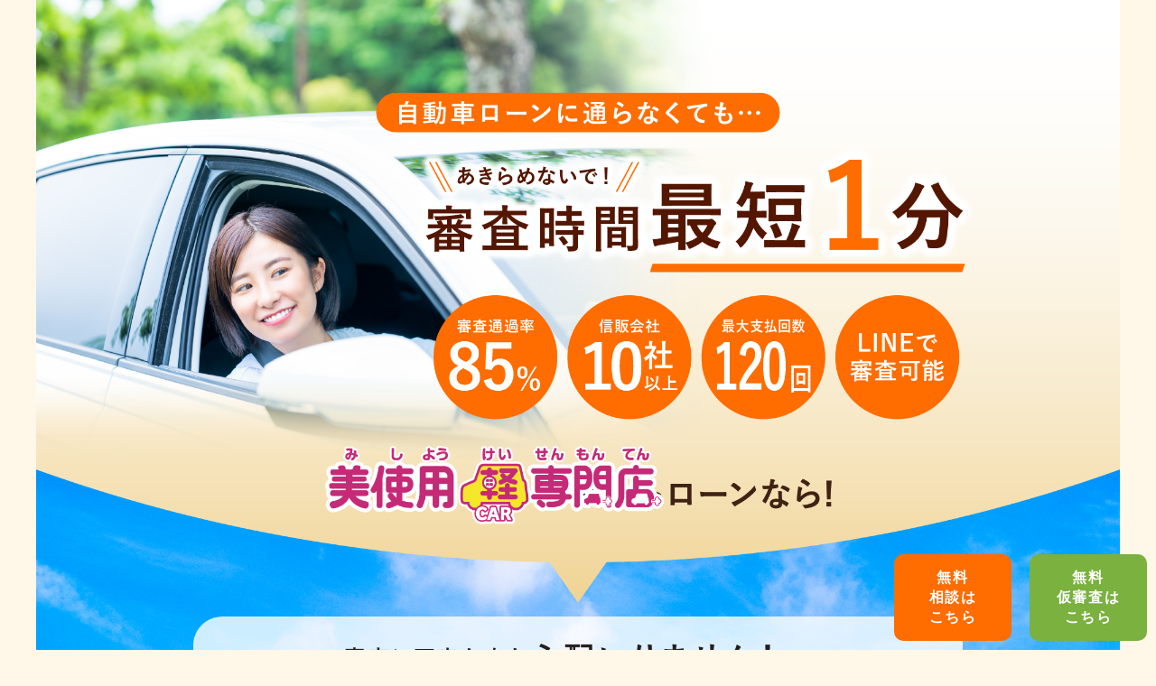

--- FILE ---
content_type: text/html; charset=UTF-8
request_url: https://www.nichimen-g.co.jp/autoloan/
body_size: 43222
content:

<!DOCTYPE html>
<html lang="ja">
<head>
<meta charset="UTF8" />
<meta name="viewport" content="width=device-width" />

		<title>ニチメンの自動車ローン</title>
		<link rel="stylesheet" href="/autoloan_img/css/grid.css">
		<link rel="stylesheet" href="/autoloan_img//css/style.css">
		
		
		
		<!-- Google Tag Manager -->
<script>(function(w,d,s,l,i){w[l]=w[l]||[];w[l].push({'gtm.start':
new Date().getTime(),event:'gtm.js'});var f=d.getElementsByTagName(s)[0],
j=d.createElement(s),dl=l!='dataLayer'?'&l='+l:'';j.async=true;j.src=
'https://www.googletagmanager.com/gtm.js?id='+i+dl;f.parentNode.insertBefore(j,f);
})(window,document,'script','dataLayer','GTM-NMXR4BCP');</script>
<!-- End Google Tag Manager -->

<!-- Google Tag Manager (noscript) -->
<noscript><iframe src="https://www.googletagmanager.com/ns.html?id=GTM-NMXR4BCP"
height="0" width="0" style="display:none;visibility:hidden"></iframe></noscript>
<!-- End Google Tag Manager (noscript) -->
		
		
	</head>


<body>

<section class="container100">
<div class="row">

<div class="col-12 mb0">
<img src="/autoloan_img/img/2506main_sp.webp" alt="main_img1_mb" class="mb" >
<img src="/autoloan_img/img/2506main_pc.webp" alt="main_img1_mb" class="pc" >
</div>






<div class="col-12 mb10 align1 pc">
<div class="speed">
<img src="/autoloan_img/img/dn_arrow.webp" class="speedicon" >　最短当日に審査結果がわかる　<img src="/autoloan_img/img/dn_arrow.webp" class="speedicon">
</div>

<div class="offset-sm-3 col-sm-6 mt40 mb40 align1"><a href="https://www.nichimen-g.co.jp/autoloan/contact/"><button class="button counseling">無料相談はこちら</button></a></div>


<!--linebana-->
<div class="line_bana pc mt20">
<table class="lineouter">
<tr>
<td class="c1"><img src="https://www.nichimen-g.co.jp/autoloan_img/img/line2/img.png" alt="1" width="70%" class="pt20"></td>
<td class="c2"><img src="https://www.nichimen-g.co.jp/autoloan_img/img/line2/line2.png" alt="2" class="mb10 mt10">

<table class="linebana">
<tr>
<td><a href="https://line.me/R/ti/p/@664ntspw" target="_blank"><img src="https://www.nichimen-g.co.jp/autoloan_img/img/line2/line_s01.png" alt="札幌"></a></td>
<td><a href="https://line.me/R/ti/p/@182mftom" target="_blank"><img src="https://www.nichimen-g.co.jp/autoloan_img/img/line2/line_s02.png" alt="空知"></a></td>
<td><a href="https://lin.ee/AhFqcF8" target="_blank"><img src="https://www.nichimen-g.co.jp/autoloan_img/img/line2/line_s03.png" alt="苫小牧"></a></td>
<td><a href="https://line.me/R/ti/p/@171oqwhj" target="_blank"><img src="https://www.nichimen-g.co.jp/autoloan_img/img/line2/line_s04.png" alt="小樽"></a></td>
<td><a href="https://line.me/R/ti/p/@794fjwqv" target="_blank"><img src="https://www.nichimen-g.co.jp/autoloan_img/img/line2/line_s05.png" alt="旭川"></a></td>
</tr>
</table>

</td>
<td class="c3"><img src="https://www.nichimen-g.co.jp/autoloan_img/img/line2/line.webp" alt="1" width="60%" class="pt20"></td>
</tr>

</table>
</div>




<div class="col-12 mb10 align1 mb">

<div class="speed">
<img src="https://www.nichimen-g.co.jp/autoloan_img/img/dn_arrow.webp" class="speedicon" >　最短当日に審査結果がわかる　<img src="https://www.nichimen-g.co.jp/autoloan_img/img/dn_arrow.webp" class="speedicon">
</div>

<div class="offset-sm-3 col-sm-6 mt20 mb20 align1"><a href="https://www.nichimen-g.co.jp/autoloan/contact/"><button class="button counseling">無料相談はこちら</button></a></div>
<div class="line_bana p10">
<div class="row">
<div class="col-12 mb10"><img src="https://www.nichimen-g.co.jp/autoloan_img/img/line2/line_sp_bana.webp" alt="2"></div>
<div class="col-6"><a href="https://line.me/R/ti/p/@664ntspw" target="_blank"><img src="https://www.nichimen-g.co.jp/autoloan_img/img/line2/line_p01.png" alt="札幌"></a></div>
<div class="col-6"><a href="https://line.me/R/ti/p/@182mftom" target="_blank"><img src="https://www.nichimen-g.co.jp/autoloan_img/img/line2/line_p02.png" alt="空知"></a></div>
<div class="col-6"><a href="https://lin.ee/AhFqcF8" target="_blank"><img src="https://www.nichimen-g.co.jp/autoloan_img/img/line2/line_p03.png" alt="苫小牧"></a></div>
<div class="col-6"><a href="https://line.me/R/ti/p/@171oqwhj" target="_blank"><img src="https://www.nichimen-g.co.jp/autoloan_img/img/line2/line_p04.png" alt="小樽"></a></div>
<div class="offset-3 col-6"><a href="https://line.me/R/ti/p/@794fjwqv" target="_blank"><img src="https://www.nichimen-g.co.jp/autoloan_img/img/line2/line_p05.png" alt="旭川"></a></div>
</div>
</div>
</div>
<!--/linebana-->


</div>
</section>


<section class="container mb40">
<div class="row">





<div class="offset-1 col-10 offset-md-0 col-md-12 mt40">
<h2 class="title2 mb40 align1"><img src="/autoloan_img/img/konnakatamo.webp" class="kontakatamoicon"> オートローン<br class="mbbr">あきらめていませんか?</h2>
</div>
<div class="offset-1 col-10 offset-md-0 col-md-6">
<ul class="autoloan">
<li>現在、債務調整中、あるいは過去に債務整理したことがある</li>
<li>過去に延滞した経験がある</li>
<li>学生､ もしくは勤続1年未満</li>
<li>起業したばかりで収入が安定しない</li>
</ul>
</div>
<div class="offset-1 col-10 offset-md-0 col-md-6">
<ul class="autoloan">
<li>完済時70歳を超えてしまう</li>
<li>専業主婦だがパートで働きたい</li>
<li>外国人で従来のローンでは対象外</li>
<li>従来ローンで審査NGになった</li>
</ul>
</div>

<div class="col-12 mb20"></div>

<div class="col-12 mb">
<img src="/autoloan_img/img/img2_mb.png" alt="img2_mb" class="mb30" >
<img src="/autoloan_img/img/img3_mb.png" alt="img3_mb" class="mb30" >
<img src="/autoloan_img/img/img4_mb.png" alt="img4_mb" class="mb30"  >
</div>


<div class="col-6 pc d-flex align-items-center"><img src="/autoloan_img/img/img21_pc.png" alt="img21_pc" class="mb30" ></div>
<div class="col-6 pc d-flex align-items-center"><img src="/autoloan_img/img/img22_pc.png" alt="img22_pc" class="mb30" ></div>
<div class="col-6 pc d-flex align-items-center"><img src="/autoloan_img/img/img31_pc.png" alt="img31_pc" class="mb30" ></div>
<div class="col-6 pc d-flex align-items-center"><img src="/autoloan_img/img/img32_pc.png" alt="img32_pc" class="mb30" ></div>
<div class="col-6 pc d-flex align-items-center"><img src="/autoloan_img/img/img41_pc.png" alt="img41_pc" class="mb30" ></div>
<div class="col-6 pc d-flex align-items-center"><img src="/autoloan_img/img/img42_pc.png" alt="img42_pc" class="mb30" ></div>


<div class="col-12 mt10 mb20 align1">
<div class="speed">
<img src="/autoloan_img/img/dn_arrow.webp" class="speedicon" >　最短当日に審査結果がわかる　<img src="/autoloan_img/img/dn_arrow.webp" class="speedicon">
</div>
</div>


<div class="offset-sm-3 col-sm-6 mb10 align1">
<a href="https://www.nichimen-g.co.jp/autoloan/contact/"><button class="button counseling">無料相談はこちら</button></a></div>


<!--linebana-->
<div class="line_bana pc mt20">
<table class="lineouter">
<tr>
<td class="c1"><img src="https://www.nichimen-g.co.jp/autoloan_img/img/line2/img.png" alt="1" width="70%" class="pt20"></td>
<td class="c2"><img src="https://www.nichimen-g.co.jp/autoloan_img/img/line2/line2.png" alt="2" class="mb10 mt10">

<table class="linebana">
<tr>
<td><a href="https://line.me/R/ti/p/@664ntspw" target="_blank"><img src="https://www.nichimen-g.co.jp/autoloan_img/img/line2/line_s01.png" alt="札幌"></a></td>
<td><a href="https://line.me/R/ti/p/@182mftom" target="_blank"><img src="https://www.nichimen-g.co.jp/autoloan_img/img/line2/line_s02.png" alt="空知"></a></td>
<td><a href="https://lin.ee/AhFqcF8" target="_blank"><img src="https://www.nichimen-g.co.jp/autoloan_img/img/line2/line_s03.png" alt="苫小牧"></a></td>
<td><a href="https://line.me/R/ti/p/@171oqwhj" target="_blank"><img src="https://www.nichimen-g.co.jp/autoloan_img/img/line2/line_s04.png" alt="小樽"></a></td>
<td><a href="https://line.me/R/ti/p/@794fjwqv" target="_blank"><img src="https://www.nichimen-g.co.jp/autoloan_img/img/line2/line_s05.png" alt="旭川"></a></td>
</tr>
</table>

</td>
<td class="c3"><img src="https://www.nichimen-g.co.jp/autoloan_img/img/line2/line.webp" alt="1" width="60%" class="pt20"></td>
</tr>

</table>
</div>




<div class="col-12 mt10 mb10 align1 mb">
<div class="line_bana p10">
<div class="row">
<div class="col-12 mb10"><img src="https://www.nichimen-g.co.jp/autoloan_img/img/line2/line_sp_bana.webp" alt="2"></div>
<div class="col-6"><a href="https://line.me/R/ti/p/@664ntspw" target="_blank"><img src="https://www.nichimen-g.co.jp/autoloan_img/img/line2/line_p01.png" alt="札幌"></a></div>
<div class="col-6"><a href="https://line.me/R/ti/p/@182mftom" target="_blank"><img src="https://www.nichimen-g.co.jp/autoloan_img/img/line2/line_p02.png" alt="空知"></a></div>
<div class="col-6"><a href="https://lin.ee/AhFqcF8" target="_blank"><img src="https://www.nichimen-g.co.jp/autoloan_img/img/line2/line_p03.png" alt="苫小牧"></a></div>
<div class="col-6"><a href="https://line.me/R/ti/p/@171oqwhj" target="_blank"><img src="https://www.nichimen-g.co.jp/autoloan_img/img/line2/line_p04.png" alt="小樽"></a></div>
<div class="offset-3 col-6"><a href="https://line.me/R/ti/p/@794fjwqv" target="_blank"><img src="https://www.nichimen-g.co.jp/autoloan_img/img/line2/line_p05.png" alt="旭川"></a></div>
</div>
</div>
</div>
<!--/linebana-->




</div>
</section>





<div class="back1">
<section class="container2">
	<div class="row">
<div class="col-4 mt40 mb20 offset-d-flex align-items-center offset-md-3 col-md-3"><img src="/autoloan_img/img/point_img_mb.png" alt="point_img_mb" class="faceicon" ></div>
<div class="col-8 mt40 mb20 d-flex align-items-center col-md-4">
<div class="pointtitle">
<img src="/autoloan_img/img/logo_mb.png" alt="logo_pointtitle" class="logo_pointtitle" ><br>
オートローン<br class="mbbr"><span>3</span>つのポイント</div></div>


<div class="col-md-4 col-12 mb20 d-flex">
<div class="pointbox p20">
<div class="row">
<div class="col-3 d-flex align-items-center">
<img src="/autoloan_img/img/point1_mb.png" alt="point1_mb" class="icon">
</div>
<div class="col-9 pointtext1 d-flex align-items-center">
支払い能力はあるけど<br>
審査に通らない人向けに<br>
特化したオートローンです。
</div>
<div class="col-12 pointtext2">
<div class="line"></div>
過去に延滞した経験がある、 学生もしくは勤続年数など、 従来のオートローンでは審査NGの人でも支払い能力がある方はたくさんいます。 美使用軽専門店はそんな人でもクルマを持てる社会にしたい!と新しいオートローンの取り扱いを始めました。</div>
</div>
</div>
</div>


<div class="col-md-4 col-12 mb20 d-flex">
<div class="pointbox p20">
<div class="row">
<div class="col-3 d-flex align-items-center">
<img src="/autoloan_img/img/point2_mb.png" alt="point1_mb" class="icon">
</div>
<div class="col-9 pointtext1 d-flex align-items-center">
複数の信販会社と契約<br>
しているから審査に通る<br>
可能性が高い!
</div>
<div class="col-12 pointtext2">
<div class="line"></div>
美使用軽専門店は複数の信販会社と契約しております! そのなかには、審査に不安がある方向けのプランもあるため、 審査に通る可能性が高くなっています!</div>
</div>
</div>
</div>


<div class="col-md-4 col-12 mb20 d-flex">
<div class="pointbox p20">
<div class="row">
<div class="col-3 d-flex align-items-center">
<img src="/autoloan_img/img/point3_mb.png" alt="point1_mb" class="icon">
</div>
<div class="col-9 pointtext1 d-flex align-items-center">
全メーカーから<br>
お好きな車種を<br>
お選びいただけます
</div>
<div class="col-12 pointtext2">
<div class="line"></div>
美使用軽専門店のオートローンなら新車/中古車でお好きな車種に乗ることが可能です。 今まで乗りたくても中々踏み出せなかった憧れの一台をこの機会に手に入れてみませんか?</div>
</div>
</div>
</div>



</div>				
</section>
</div>


<div class="back1 pb40">
<section class="container">
<div class="row">
<div class="col-12 mt40  align1">
	
<div class="recom">
新車なら<span>全メーカー・全車種</span>で<br class="mbbr">
お選びいただけます! 
</div>
</div>

<div class="col-12  mb40 align1 d-flex align-items-center center">

<img src="/autoloan_img/img/icon_before.svg" alt="icon_after" class="h1icon" >
<h2 class="title3">あなたのお気に入りが<br class="mbbr">きっと見つかる</h2>
<img src="/autoloan_img/img/icon_after.svg" alt="icon_after" class="h1icon" >

	</div>
	
<div class="col-sm-3 col-6 align1 mb20"><img src="/autoloan_img/img/car1_mb.png" alt="car1_mb" ></div>	
<div class="col-sm-3 col-6 align1 mb20"><img src="/autoloan_img/img/car2_mb.png" alt="car2_mb" ></div>	
<div class="col-sm-3 col-6 align1 mb20"><img src="/autoloan_img/img/car3_mb.png" alt="car3_mb" ></div>	
<div class="col-sm-3 col-6 align1 mb20"><img src="/autoloan_img/img/car4_mb.png" alt="car4_mb" ></div>	


<div class="col-12">
<div class="maker"><img src="/autoloan_img/img/maker1_mb.png" alt="maker1_mb" class="makerlogo" >
<img src="/autoloan_img/img/maker2_mb.png" alt="maker2_mb" class="makerlogo" ></div>
</div>

<div class="col-12 mb40 align1"><a href="https://www.nichimen-g.co.jp/autoloan/contact/"><button class="button examination">無料仮審査はこちら</button></a></div>

<div class="col-sm-6 col-12">
<div class="carbox">
<div class="txt1">できるだけ費用を抑えたい方は</div>
<div class="txt2">50万円予算で乗れる</div>
<div class="txt3">軽中古車!</div>
<img src="/autoloan_img/img/car5_mb.png" alt="car5_mb" ></div>
<div class="mb20 align1"><a href="https://www.nichimen-g.co.jp/autoloan/contact/"><button class="button examination">無料仮審査はこちら</button></a></div>
</div>




<div class="col-sm-6 col-12">
<div class="carbox">
<div class="txt1">軽自動車以外のプランも可能</div>
<div class="txt2">　</div>
<div class="txt3">普通車もご用意</div>
<img src="/autoloan_img/img/car6_mb.png" alt="car6_mb" ></div>
<div class="mb20 align1"><a href="https://www.nichimen-g.co.jp/autoloan/contact/"><button class="button examination">無料仮審査はこちら</button></a></div>


</div>



</div></section>
</div>



<section class="container mb40">
<div class="row">

<div class="col-12 mt40 align1 mb">
<img src="/autoloan_img/img/img6_mb.png" alt="img6_mb" class="anshin mb20" >
<img src="/autoloan_img/img/img7_mb.png" alt="img7_mb">
</div>
	
<div class="col-6 pc mt40 mb20"><img src="/autoloan_img/img/img6_pc.png" alt="img6_mb"></div>
<div class="col-6 pc mt40 mb20"><img src="/autoloan_img/img/img7_pc.png" alt="img7_mb"></div>

	<div class="col-12 mt10 mb20 align1">
<div class="speed">
<img src="/autoloan_img/img/dn_arrow.webp" class="speedicon" >　最短当日に審査結果がわかる　<img src="/autoloan_img/img/dn_arrow.webp" class="speedicon">
</div>
</div>

	
<div class="offset-sm-3 col-sm-6 mb10 align1"><a href="https://www.nichimen-g.co.jp/autoloan/contact/"><button class="button counseling">無料相談はこちら</button></a></div>


<!--linebana-->
<div class="line_bana pc mt20">
<table class="lineouter">
<tr>
<td class="c1"><img src="https://www.nichimen-g.co.jp/autoloan_img/img/line2/img.png" alt="1" width="70%" class="pt20"></td>
<td class="c2"><img src="https://www.nichimen-g.co.jp/autoloan_img/img/line2/line2.png" alt="2" class="mb10 mt10">

<table class="linebana">
<tr>
<td><a href="https://line.me/R/ti/p/@664ntspw" target="_blank"><img src="https://www.nichimen-g.co.jp/autoloan_img/img/line2/line_s01.png" alt="札幌"></a></td>
<td><a href="https://line.me/R/ti/p/@182mftom" target="_blank"><img src="https://www.nichimen-g.co.jp/autoloan_img/img/line2/line_s02.png" alt="空知"></a></td>
<td><a href="https://lin.ee/AhFqcF8" target="_blank"><img src="https://www.nichimen-g.co.jp/autoloan_img/img/line2/line_s03.png" alt="苫小牧"></a></td>
<td><a href="https://line.me/R/ti/p/@171oqwhj" target="_blank"><img src="https://www.nichimen-g.co.jp/autoloan_img/img/line2/line_s04.png" alt="小樽"></a></td>
<td><a href="https://line.me/R/ti/p/@794fjwqv" target="_blank"><img src="https://www.nichimen-g.co.jp/autoloan_img/img/line2/line_s05.png" alt="旭川"></a></td>
</tr>
</table>

</td>
<td class="c3"><img src="https://www.nichimen-g.co.jp/autoloan_img/img/line2/line.webp" alt="1" width="60%" class="pt20"></td>
</tr>

</table>
</div>





<div class="col-12 mt10 mb10 align1 mb">
<div class="line_bana p10">
<div class="row">
<div class="col-12 mb10"><img src="https://www.nichimen-g.co.jp/autoloan_img/img/line2/line_sp_bana.webp" alt="2"></div>
<div class="col-6"><a href="https://line.me/R/ti/p/@664ntspw" target="_blank"><img src="https://www.nichimen-g.co.jp/autoloan_img/img/line2/line_p01.png" alt="札幌"></a></div>
<div class="col-6"><a href="https://line.me/R/ti/p/@182mftom" target="_blank"><img src="https://www.nichimen-g.co.jp/autoloan_img/img/line2/line_p02.png" alt="空知"></a></div>
<div class="col-6"><a href="https://lin.ee/AhFqcF8" target="_blank"><img src="https://www.nichimen-g.co.jp/autoloan_img/img/line2/line_p03.png" alt="苫小牧"></a></div>
<div class="col-6"><a href="https://line.me/R/ti/p/@171oqwhj" target="_blank"><img src="https://www.nichimen-g.co.jp/autoloan_img/img/line2/line_p04.png" alt="小樽"></a></div>
<div class="offset-3 col-6"><a href="https://line.me/R/ti/p/@794fjwqv" target="_blank"><img src="https://www.nichimen-g.co.jp/autoloan_img/img/line2/line_p05.png" alt="旭川"></a></div>
</div>
</div>
</div>
<!--/linebana-->





</div>
</section>






<div class="back2 pb40">

<section class="container2">
<div class="row">


<div class="col-sm-6 col-4 mt40 mb20 d-flex align-items-center pcright"><img src="/autoloan_img/img/voice_img_mb.png" class="faceicon" alt="point_img_mb" ></div>
<div class="col-sm-6 col-8 mt40 mb20 pcright">
<div class="voicetitle"><img src="/autoloan_img/img/icon_voice.png" alt="icon_voice" ><br>
お客様の声</div></div>



	
	
<div class="col-md-4 col-12 mb20 d-flex">
<div class="voicebox p20">
<div class="row">
<div class="col-3 d-flex align-items-center">
<img src="/autoloan_img/img/voice1_mb.png" alt="point1_mb" class="icon" >
</div>
<div class="col-9 voicetext1 d-flex align-items-center">
Aさん 札幌市在住<br class="mbbr">
男性/26歳/年収400万円<br class="mbbr">
(会社員)
</div>
<div class="col-12 voicetext2">
<div class="voiceline"></div>
以前、携帯料金を払い忘れてしまったことがあり、 オートローンの審査に通らなくなってしまいました。 新車に乗りたいと思っていたため、契約することができて良かったです。</div>
</div>
</div>
</div>

<div class="col-md-4 col-12 mb20 d-flex">
<div class="voicebox p20">
<div class="row">
<div class="col-3 d-flex align-items-center">
<img src="/autoloan_img/img/voice2_mb.png" alt="point1_mb" class="icon" >
</div>
<div class="col-9 voicetext1 d-flex align-items-center">
Bさん 旭川市 在住<br class="mbbr">
女性/50歳/年収200万円<br class="mbbr">
(会社員)
</div>
<div class="col-12 voicetext2">
<div class="voiceline"></div>
複数の金融機関からお金を借りており、何店舗かまわったものの、 オートローンの審査に通りませんでした。 あきらめかけていましたが、こちらの店舗でご契約できることになり、 新車に乗ることができました。</div>
</div>
</div>
</div>


<div class="col-md-4 col-12 mb20 d-flex">
<div class="voicebox p20">
<div class="row">
<div class="col-3 d-flex align-items-center">
<img src="/autoloan_img/img/voice3_mb.png" alt="point1_mb" class="icon" >
</div>
<div class="col-9 voicetext1 d-flex align-items-center">
Cさん 小樽市在住<br class="mbbr">
女性/52歳/年収200万円<br class="mbbr">
(パート)
</div>
<div class="col-12 voicetext2">
<div class="voiceline"></div>
以前、 クレジットカードの支払いを滞納してしまったことがあり、 他のお店ではオートローンの審査が通りませんでした。 安い中古車にしようと思っていたため、新車に乗ることができて嬉しいです｡</div>
</div>
</div>
</div>





</div>
</section>
</div>
	

<div class="back3 mb40">

<section class="container">
<div class="row">
	
	
<div class="col-sm-6 col-4 mt40 mb20 d-flex align-items-center pcright"><img src="/autoloan_img/img/qa_img_mb.png" class="faceicon" alt="point_img_mb" ></div>
<div class="col-sm-6 col-8 mt40 mb20 pcright">
<div class="qatitle"><img src="/autoloan_img/img/icon_qa.png" alt="icon_voice" ><br>
よくあるご質問<br>
Q&A</div></div>
		
	

<div class="col-md-6 col-12 mb40">
<div class="qbox">
<div class="row">
<div class="col-3 d-flex align-items-center"><img src="/autoloan_img/img/qa_q_mb.png" class="icon" alt="qa_a_mb" ></div>
<div class="col-9 d-flex align-items-center">他社でローン審査に<br class="mbbr">
落ちてしまったのですが、<br class="mbbr">
申し込みは可能でしょうか?</div>
	</div>
</div>
<div class="abox">
		<div class="row">
		<div class="col-3 d-flex align-items-center"><img src="/autoloan_img/img/qa_a_mb.png" class="icon" alt="qa_q_mb" ></div>
		<div class="col-9 d-flex align-items-center">もちろん可能です。<br class="mbbr">
 できる限りご期待に沿えるよ<br class="mbbr">
うに審査いたします。</div>
	</div>
	</div>
</div>



<div class="col-md-6 col-12 mb40">
<div class="qbox">
<div class="row">
<div class="col-3 d-flex align-items-center"><img src="/autoloan_img/img/qa_q_mb.png" class="icon" alt="qa_a_mb" ></div>
<div class="col-9 d-flex align-items-center">過去に任意整理をしているのですが、 <br class="mbbr">
申し込みは可能でしょうか?</div>
	</div>
</div>
<div class="abox">
		<div class="row">
		<div class="col-3 d-flex align-items-center"><img src="/autoloan_img/img/qa_a_mb.png" class="icon" alt="qa_q_mb" ></div>
		<div class="col-9 d-flex align-items-center">可能です。 <br class="mbbr">
できる限りご期待に<br class="mbbr">
沿えるように審査いたします。</div>
	</div>
	</div>
</div>


<div class="col-md-6 col-12 mb40">
<div class="qbox">
<div class="row">
<div class="col-3 d-flex align-items-center"><img src="/autoloan_img/img/qa_q_mb.png" class="icon" alt="qa_a_mb" ></div>
<div class="col-9 d-flex align-items-center">過去に自己破産しているのですが、 <br class="mbbr">
申し込みは可能でしょうか?</div>
	</div>
</div>
<div class="abox">
		<div class="row">
		<div class="col-3 d-flex align-items-center"><img src="/autoloan_img/img/qa_a_mb.png" class="icon" alt="qa_q_mb" ></div>
		<div class="col-9 d-flex align-items-center">可能です! できる限りご期待に<br class="mbbr">
沿えるように審査いたしますので、<br class="mbbr">
まずは店舗までお問い合わせください｡</div>
	</div>
	</div>
</div>

<div class="col-md-6 col-12 mb40">
<div class="qbox">
<div class="row">
<div class="col-3 d-flex align-items-center"><img src="/autoloan_img/img/qa_q_mb.png" class="icon" alt="qa_a_mb" ></div>
<div class="col-9 d-flex align-items-center">札幌市以外に住んでいても、 <br class="mbbr">
購入は可能でしょうか</div>
	</div>
</div>
<div class="abox">
		<div class="row">
		<div class="col-3 d-flex align-items-center"><img src="/autoloan_img/img/qa_a_mb.png" class="icon" alt="qa_q_mb" ></div>
		<div class="col-9 d-flex align-items-center">可能です! 札幌市に限らず、<br class="mbbr">
多くのお客様にご来店<br class="mbbr">
ご契約をいただいております</div>
	</div>
	</div>
</div>


</div>
</section>
</div>




<section class="container">
<div class="row">
	
<div class="col-12 mb40 d-flex align-items-center center">
	
<img src="/autoloan_img/img/icon_before.svg" alt="icon_after" class="h1icon" >
<h2 class="title3">まずは<br class="mbbr">お問い合わせください!</h2>
<img src="/autoloan_img/img/icon_after.svg" alt="icon_after" class="h1icon" >
</div>	
	
<div class="col-md-6 col-12 align1">
無料ご相談は専用フォームで30秒!<br>
お電話でのお問い合わせも受付中!
</div>

<div class="col-md-6 col-12 align1">
<div class="telto">📱 011-776-6550</div>
</div>

<div class="col-12 mb40">
<div class="text13">
受付時間／10:00-19:00　<br class="mbbr">
※定休:毎週火曜日・毎月第一・第三水曜日定休
</div>
</div>
	


<div class="col-12 mt10 mb20 align1">
<div class="speed">
<img src="/autoloan_img/img/dn_arrow.webp" class="speedicon" >　最短当日に審査結果がわかる　<img src="/autoloan_img/img/dn_arrow.webp" class="speedicon">
</div>
</div>


<div class="offset-sm-3 col-sm-6 mb10 align1"><a href="https://www.nichimen-g.co.jp/autoloan/contact/"><button class="button counseling">無料相談はこちら</button></a></div>


<!--linebana-->
<div class="line_bana pc mt20">
<table class="lineouter">
<tr>
<td class="c1"><img src="https://www.nichimen-g.co.jp/autoloan_img/img/line2/img.png" alt="1" width="70%" class="pt20"></td>
<td class="c2"><img src="https://www.nichimen-g.co.jp/autoloan_img/img/line2/line2.png" alt="2" class="mb10 mt10">

<table class="linebana">
<tr>
<td><a href="https://line.me/R/ti/p/@664ntspw" target="_blank"><img src="https://www.nichimen-g.co.jp/autoloan_img/img/line2/line_s01.png" alt="札幌"></a></td>
<td><a href="https://line.me/R/ti/p/@182mftom" target="_blank"><img src="https://www.nichimen-g.co.jp/autoloan_img/img/line2/line_s02.png" alt="空知"></a></td>
<td><a href="https://lin.ee/AhFqcF8" target="_blank"><img src="https://www.nichimen-g.co.jp/autoloan_img/img/line2/line_s03.png" alt="苫小牧"></a></td>
<td><a href="https://line.me/R/ti/p/@171oqwhj" target="_blank"><img src="https://www.nichimen-g.co.jp/autoloan_img/img/line2/line_s04.png" alt="小樽"></a></td>
<td><a href="https://line.me/R/ti/p/@794fjwqv" target="_blank"><img src="https://www.nichimen-g.co.jp/autoloan_img/img/line2/line_s05.png" alt="旭川"></a></td>
</tr>
</table>

</td>
<td class="c3"><img src="https://www.nichimen-g.co.jp/autoloan_img/img/line2/line.webp" alt="1" width="60%" class="pt20"></td>
</tr>

</table>
</div>




<div class="col-12 mt10 mb10 align1 mb">
<div class="line_bana p10">
<div class="row">
<div class="col-12 mb10"><img src="https://www.nichimen-g.co.jp/autoloan_img/img/line2/line_sp_bana.webp" alt="2"></div>
<div class="col-6"><a href="https://line.me/R/ti/p/@664ntspw" target="_blank"><img src="https://www.nichimen-g.co.jp/autoloan_img/img/line2/line_p01.png" alt="札幌"></a></div>
<div class="col-6"><a href="https://line.me/R/ti/p/@182mftom" target="_blank"><img src="https://www.nichimen-g.co.jp/autoloan_img/img/line2/line_p02.png" alt="空知"></a></div>
<div class="col-6"><a href="https://lin.ee/AhFqcF8" target="_blank"><img src="https://www.nichimen-g.co.jp/autoloan_img/img/line2/line_p03.png" alt="苫小牧"></a></div>
<div class="col-6"><a href="https://line.me/R/ti/p/@171oqwhj" target="_blank"><img src="https://www.nichimen-g.co.jp/autoloan_img/img/line2/line_p04.png" alt="小樽"></a></div>
<div class="offset-3 col-6"><a href="https://line.me/R/ti/p/@794fjwqv" target="_blank"><img src="https://www.nichimen-g.co.jp/autoloan_img/img/line2/line_p05.png" alt="旭川"></a></div>
</div>
</div>
</div>
<!--/linebana-->





<div class="col-12 mt40 align1 mb">
<img src="/autoloan_img/img/img6_mb.png" alt="img6_mb" class="anshin mb20" >
<img src="/autoloan_img/img/img7_mb.png" alt="img7_mb">
</div>
	
<div class="col-6 pc mt40 mb20"><img src="/autoloan_img/img/img6_pc.png" alt="img6_mb"></div>
<div class="col-6 pc mt40 mb20"><img src="/autoloan_img/img/img7_pc.png" alt="img7_mb"></div>

	<div class="col-12 mt10 mb20 align1">
<div class="speed">
<img src="/autoloan_img/img/dn_arrow.webp" class="speedicon" >　最短当日に審査結果がわかる　<img src="/autoloan_img/img/dn_arrow.webp" class="speedicon">
</div>
</div>

	
<div class="offset-sm-3 col-sm-6 mb10 align1"><a href="https://www.nichimen-g.co.jp/autoloan/contact/"><button class="button counseling">無料相談はこちら</button></a></div>





<!--linebana-->
<div class="line_bana pc mt20">
<table class="lineouter">
<tr>
<td class="c1"><img src="https://www.nichimen-g.co.jp/autoloan_img/img/line2/img.png" alt="1" width="70%" class="pt20"></td>
<td class="c2"><img src="https://www.nichimen-g.co.jp/autoloan_img/img/line2/line2.png" alt="2" class="mb10 mt10">

<table class="linebana">
<tr>
<td><a href="https://line.me/R/ti/p/@664ntspw" target="_blank"><img src="https://www.nichimen-g.co.jp/autoloan_img/img/line2/line_s01.png" alt="札幌"></a></td>
<td><a href="https://line.me/R/ti/p/@182mftom" target="_blank"><img src="https://www.nichimen-g.co.jp/autoloan_img/img/line2/line_s02.png" alt="空知"></a></td>
<td><a href="https://lin.ee/AhFqcF8" target="_blank"><img src="https://www.nichimen-g.co.jp/autoloan_img/img/line2/line_s03.png" alt="苫小牧"></a></td>
<td><a href="https://line.me/R/ti/p/@171oqwhj" target="_blank"><img src="https://www.nichimen-g.co.jp/autoloan_img/img/line2/line_s04.png" alt="小樽"></a></td>
<td><a href="https://line.me/R/ti/p/@794fjwqv" target="_blank"><img src="https://www.nichimen-g.co.jp/autoloan_img/img/line2/line_s05.png" alt="旭川"></a></td>
</tr>
</table>

</td>
<td class="c3"><img src="https://www.nichimen-g.co.jp/autoloan_img/img/line2/line.webp" alt="1" width="60%" class="pt20"></td>
</tr>

</table>
</div>



<div class="col-12 mt10 mb10 align1 mb">
<div class="line_bana p10">
<div class="row">
<div class="col-12 mb10"><img src="https://www.nichimen-g.co.jp/autoloan_img/img/line2/line_sp_bana.webp" alt="2"></div>
<div class="col-6"><a href="https://line.me/R/ti/p/@664ntspw" target="_blank"><img src="https://www.nichimen-g.co.jp/autoloan_img/img/line2/line_p01.png" alt="札幌"></a></div>
<div class="col-6"><a href="https://line.me/R/ti/p/@182mftom" target="_blank"><img src="https://www.nichimen-g.co.jp/autoloan_img/img/line2/line_p02.png" alt="空知"></a></div>
<div class="col-6"><a href="https://lin.ee/AhFqcF8" target="_blank"><img src="https://www.nichimen-g.co.jp/autoloan_img/img/line2/line_p03.png" alt="苫小牧"></a></div>
<div class="col-6"><a href="https://line.me/R/ti/p/@171oqwhj" target="_blank"><img src="https://www.nichimen-g.co.jp/autoloan_img/img/line2/line_p04.png" alt="小樽"></a></div>
<div class="offset-3 col-6"><a href="https://line.me/R/ti/p/@794fjwqv" target="_blank"><img src="https://www.nichimen-g.co.jp/autoloan_img/img/line2/line_p05.png" alt="旭川"></a></div>
</div>
</div>
</div>
<!--/linebana-->





	
<div class="col-12 mb40"></div>






<div class="offset-1 col-10 offset-sm-3 col-sm-6 align1 mb40"><img src="https://www.nichimen-g.co.jp/autoloan_img/img/logo_mb.png" alt="logo_mb" ></div>	





<div class="offset-1 col-10 offset-sm-0 col-sm-6 mb20">
	<img src="https://www.nichimen-g.co.jp//autoloan_img/img/name_shinkotoni.png" alt="shop1_mb" >
</div>

<div class="col-sm-6 mb20">
<ul class="shopinfo">
<li>●電話番号／011-776-6550</li>
<li>●住所／〒001-0904札幌市北区新琴似4条17丁目1-25</li>
<li>●営業時間／10:00〜19:00</li>
<li>※定休:毎週火曜日・毎月第一・第三水曜日定休</li>
</ul></div>

<div class="col-sm-6 mb20">
<div class="row">
<div class="col-12 mb10"><img src="https://www.nichimen-g.co.jp//autoloan_img/img/shop1_mb.jpg" alt="shop1_mb" ></div>
<div class="col-6 mb10"><img src="https://www.nichimen-g.co.jp//autoloan_img/img/shop2_mb.jpg" alt="shop2_mb" ></div>
<div class="col-6 mb10"><img src="https://www.nichimen-g.co.jp//autoloan_img/img/shop3_mb.jpg" alt="shop3_mb" ></div>
</div>
</div>

<div class="col-sm-6 mb20 align1"><iframe src="https://www.google.com/maps/embed?pb=!1m18!1m12!1m3!1d728.0411858134814!2d141.301566769718!3d43.12206529819579!2m3!1f0!2f0!3f0!3m2!1i1024!2i768!4f13.1!3m3!1m2!1s0x5f0b2748a0349127%3A0xe63d20d1cbcb7f8c!2z576O5L2_55So6Lu95bCC6ZaA5bqXIOOCouODvOOCr-OCueaWsOeQtOS8vOW6lyDml6XlhY3jgqrjg7zjg4jjgrfjgrnjg4bjg6A!5e0!3m2!1sja!2sjp!4v1688525836092!5m2!1sja!2sjp" width="100%" height="400" style="border:0;" allowfullscreen="" loading="lazy" referrerpolicy="no-referrer-when-downgrade"></iframe></div>



				
<div class="col-sm-6 mb20 align1"><a href="tel://011-776-6550"><button class="button tel align-items-center center"><img src="https://www.nichimen-g.co.jp//autoloan_img/img/tel.png" alt="tel" width="25" height="20" />　011-776-6550</button></a></div>
<div class="col-sm-6 mb40 align1"><a href="https://line.me/R/ti/p/@664ntspw"><button class="button examination">無料仮審査はこちら</button></a></div>



<div class="col-12 mb40"></div>

<div class="offset-1 col-10 offset-sm-0 col-sm-6 mb20">
	<img src="https://www.nichimen-g.co.jp/autoloan_img/img/name_mikasa.png" alt="shop1_mb" >
</div>

<div class="col-sm-6 mb20">
<ul class="shopinfo">



<li>●電話番号／01267-2-3440</li>
<li>●住所／〒068-2165三笠市岡山1059-1</li>
<li>●営業時間／10:00〜19:00</li>
<li>※定休:毎週火曜日・毎月第一・第三水曜日定休</li>
</ul></div>

<div class="col-sm-6 mb20">
<div class="row">
<div class="col-12 mb10"><img src="https://www.nichimen-g.co.jp/autoloan_img/img/shop51_mb.jpg" alt="shop1_mb" ></div>
<div class="col-6 mb10"><img src="https://www.nichimen-g.co.jp/autoloan_img/img/shop52_mb.jpg" alt="shop2_mb" ></div>
<div class="col-6 mb10"><img src="https://www.nichimen-g.co.jp/autoloan_img/img/shop53_mb.jpg" alt="shop3_mb" ></div>
</div>
</div>

<div class="col-sm-6 mb20 align1"><iframe src="https://www.google.com/maps/embed?pb=!1m18!1m12!1m3!1d2906.3655913022167!2d141.80277987615534!3d43.243759171124594!2m3!1f0!2f0!3f0!3m2!1i1024!2i768!4f13.1!3m3!1m2!1s0x5f0b4e942a8ac93b%3A0xfc42f44b97bde1f1!2z44CSMDY4LTIxNjUg5YyX5rW36YGT5LiJ56yg5biC5bKh5bGx77yR77yQ77yV77yZ4oiS77yR!5e0!3m2!1sja!2sjp!4v1736959382994!5m2!1sja!2sjp" width="100%" height="400" style="border:0;" allowfullscreen="" loading="lazy" referrerpolicy="no-referrer-when-downgrade"></iframe></div>



				
<div class="col-sm-6 mb20 align1"><a href="tel://01267-2-3440"><button class="button tel align-items-center center"><img src="https://www.nichimen-g.co.jp//autoloan_img/img/tel.png" alt="tel" width="25" height="20" />　01267-2-3440</button></a></div>
<div class="col-sm-6 mb40 align1"><a href="https://line.me/R/ti/p/@182mftom"><button class="button examination">無料仮審査はこちら</button></a></div>







<div class="col-12 mb40"></div>

<div class="offset-1 col-10 offset-sm-0 col-sm-6 mb20">
	<img src="https://www.nichimen-g.co.jp//autoloan_img/img/name_sizunai.png" alt="shop1_mb" >
</div>

<div class="col-sm-6 mb20">
<ul class="shopinfo">
	



<li>●電話番号／0146-42-2006</li>
<li>●住所／〒056-0025 日高郡新ひだか町静内木場町2丁目1 静内カリンパショッピングモールB棟1階</li>
<li>●営業時間／10:00〜19:00</li>
<li>※定休:毎週火曜・第一・第三水曜</li>
</ul></div>

<div class="col-sm-6 mb20">
<div class="row">
<div class="col-12 mb10"><img src="https://www.nichimen-g.co.jp/autoloan_img/img/shop31_mb.jpg" alt="shop1_mb" ></div>

<div class="col-6 mb10"><img src="https://www.nichimen-g.co.jp/autoloan_img/img/shop32_mb.jpg" alt="shop2_mb" ></div>
<div class="col-6 mb10"><img src="https://www.nichimen-g.co.jp/autoloan_img/img/shop33_mb.jpg" alt="shop3_mb" ></div>

</div>
</div>

<div class="col-sm-6 mb20 align1"><iframe src="https://www.google.com/maps/embed?pb=!1m18!1m12!1m3!1d671.3986293865593!2d142.35480863539962!3d42.34185105636592!2m3!1f0!2f0!3f0!3m2!1i1024!2i768!4f13.1!3m3!1m2!1s0x5f75caf0763e4b7f%3A0x60a367def6152084!2z44Kr44Oq44Oz44OR44K344On44OD44OU44Oz44Kw44Oi44O844Or!5e0!3m2!1sja!2sjp!4v1724719246270!5m2!1sja!2sjp" width="100%" height="450" style="border:0;" allowfullscreen="" loading="lazy" referrerpolicy="no-referrer-when-downgrade"></iframe>
</div>



				
<div class="col-sm-6 mb20 align1"><a href="tel://0146-42-2006"><button class="button tel align-items-center center"><img src="https://www.nichimen-g.co.jp//autoloan_img/img/tel.png" alt="tel" width="25" height="20" />　0146-42-2006</button></a></div>
<div class="col-sm-6 mb40 align1"><a href="https://lin.ee/AhFqcF8"><button class="button examination">無料仮審査はこちら</button></a></div>

<div class="col-12 mb40"></div>


<div class="offset-1 col-10 offset-sm-0 col-sm-6 mb20">
	<img src="https://www.nichimen-g.co.jp//autoloan_img/img/name_otaru.png" alt="shop1_mb" >
</div>

<div class="col-sm-6 mb20">
<ul class="shopinfo">
<li>●電話番号／0134-61-7671</li>
<li>●住所／〒047-0006小樽市有幌町3番13号</li>
<li>●営業時間／10:00〜19:00</li>
<li>※定休:毎週火曜日・毎月第一・第三水曜日定休	</li>
</ul></div>

<div class="col-sm-6 mb20">
<div class="row">
<div class="col-12 mb10"><img src="https://www.nichimen-g.co.jp//autoloan_img/img/shop21_mb.jpg" alt="shop1_mb" ></div>
<div class="col-6 mb10"><img src="https://www.nichimen-g.co.jp//autoloan_img/img/shop22_mb.jpg" alt="shop2_mb" ></div>
<div class="col-6 mb10"><img src="https://www.nichimen-g.co.jp//autoloan_img/img/shop23_mb.jpg" alt="shop3_mb" ></div>
</div>
</div>

<div class="col-sm-6 mb20 align1"><iframe src="https://www.google.com/maps/embed?pb=!1m18!1m12!1m3!1d916.834240710251!2d141.01224312911364!3d43.18670005475018!2m3!1f0!2f0!3f0!3m2!1i1024!2i768!4f13.1!3m3!1m2!1s0x5f0ae05cc2b83eeb%3A0xa41c6593d856dca3!2z576O5L2_55So6Lu95bCC6ZaA5bqXIOWwj-aoveW6lyDml6XlhY3jgqrjg7zjg4jjgrfjgrnjg4bjg6A!5e0!3m2!1sja!2sjp!4v1698925167407!5m2!1sja!2sjp" width="100%" height="400" style="border:0;" allowfullscreen="" loading="lazy" referrerpolicy="no-referrer-when-downgrade"></iframe></div>



				
<div class="col-sm-6 mb20 align1"><a href="tel://0134-61-7671"><button class="button tel align-items-center center"><img src="https://www.nichimen-g.co.jp//autoloan_img/img/tel.png" alt="tel" width="25" height="20" />　0134-61-7671</button></a></div>
<div class="col-sm-6 mb40 align1"><a href="https://line.me/R/ti/p/@171oqwhj"><button class="button examination">無料仮審査はこちら</button></a></div>








<div class="col-12 mb40"></div>

<div class="offset-1 col-10 offset-sm-0 col-sm-6 mb20">
	<img src="https://www.nichimen-g.co.jp/autoloan_img/img/name_asahikawa.png" alt="shop1_mb" >
</div>

<div class="col-sm-6 mb20">
<ul class="shopinfo">
	



<li>●電話番号／0166-76-1371</li>
<li>●住所／〒079-8417旭川市永山7条4丁目4-11</li>
<li>●営業時間／10:00〜19:00</li>
<li>※定休:毎週火曜日・毎月第一・第三水曜日定休</li>
</ul></div>

<div class="col-sm-6 mb20">
<div class="row">
<div class="col-12 mb10"><img src="https://www.nichimen-g.co.jp/autoloan_img/img/shop41_mb.jpg" alt="shop1_mb" ></div>
<div class="col-6 mb10"><img src="https://www.nichimen-g.co.jp/autoloan_img/img/shop42_mb.jpg" alt="shop2_mb" ></div>
<div class="col-6 mb10"><img src="https://www.nichimen-g.co.jp/autoloan_img/img/shop43_mb.jpg" alt="shop3_mb" ></div>
</div>
</div>

<div class="col-sm-6 mb20 align1"><iframe src="https://www.google.com/maps/embed?pb=!1m18!1m12!1m3!1d1440.1753450280276!2d142.40740149292506!3d43.7863356379775!2m3!1f0!2f0!3f0!3m2!1i1024!2i768!4f13.1!3m3!1m2!1s0x5f0ce6975e6dba23%3A0xf9c6261ad3217447!2z44CSMDc5LTg0MTcg5YyX5rW36YGT5pet5bed5biC5rC45bGx77yX5p2h77yU5LiB55uu77yU4oiS77yR77yR!5e0!3m2!1sja!2sjp!4v1713629007793!5m2!1sja!2sjp" width="100%" height="400" style="border:0;" allowfullscreen="" loading="lazy" referrerpolicy="no-referrer-when-downgrade"></iframe></div>



				
<div class="col-sm-6 mb20 align1"><a href="tel://0166-76-1371"><button class="button tel align-items-center center"><img src="https://www.nichimen-g.co.jp//autoloan_img/img/tel.png" alt="tel" width="25" height="20" />　0166-76-1371</button></a></div>
<div class="col-sm-6 mb40 align1"><a href="https://line.me/R/ti/p/@794fjwqv"><button class="button examination">無料仮審査はこちら</button></a></div>




<div class="col-12 mb40"></div>









<!--linebana-->
<div class="line_bana pc mt20">
<table class="lineouter">
<tr>
<td class="c1"><img src="https://www.nichimen-g.co.jp/autoloan_img/img/line2/img.png" alt="1" width="70%" class="pt20"></td>
<td class="c2"><img src="https://www.nichimen-g.co.jp/autoloan_img/img/line2/line2.png" alt="2" class="mb10 mt10">

<table class="linebana">
<tr>
<td><a href="https://line.me/R/ti/p/@664ntspw" target="_blank"><img src="https://www.nichimen-g.co.jp/autoloan_img/img/line2/line_s01.png" alt="札幌"></a></td>
<td><a href="https://line.me/R/ti/p/@182mftom" target="_blank"><img src="https://www.nichimen-g.co.jp/autoloan_img/img/line2/line_s02.png" alt="空知"></a></td>
<td><a href="https://lin.ee/AhFqcF8" target="_blank"><img src="https://www.nichimen-g.co.jp/autoloan_img/img/line2/line_s03.png" alt="苫小牧"></a></td>
<td><a href="https://line.me/R/ti/p/@171oqwhj" target="_blank"><img src="https://www.nichimen-g.co.jp/autoloan_img/img/line2/line_s04.png" alt="小樽"></a></td>
<td><a href="https://line.me/R/ti/p/@794fjwqv" target="_blank"><img src="https://www.nichimen-g.co.jp/autoloan_img/img/line2/line_s05.png" alt="旭川"></a></td>
</tr>
</table>

</td>
<td class="c3"><img src="https://www.nichimen-g.co.jp/autoloan_img/img/line2/line.webp" alt="1" width="60%" class="pt20"></td>
</tr>

</table>
</div>





<div class="col-12 mt10 mb10 align1 mb">
<div class="line_bana p10">
<div class="row">
<div class="col-12 mb10"><img src="https://www.nichimen-g.co.jp/autoloan_img/img/line2/line_sp_bana.webp" alt="2"></div>
<div class="col-6"><a href="https://line.me/R/ti/p/@664ntspw" target="_blank"><img src="https://www.nichimen-g.co.jp/autoloan_img/img/line2/line_p01.png" alt="札幌"></a></div>
<div class="col-6"><a href="https://line.me/R/ti/p/@182mftom" target="_blank"><img src="https://www.nichimen-g.co.jp/autoloan_img/img/line2/line_p02.png" alt="空知"></a></div>
<div class="col-6"><a href="https://lin.ee/AhFqcF8" target="_blank"><img src="https://www.nichimen-g.co.jp/autoloan_img/img/line2/line_p03.png" alt="苫小牧"></a></div>
<div class="col-6"><a href="https://line.me/R/ti/p/@171oqwhj" target="_blank"><img src="https://www.nichimen-g.co.jp/autoloan_img/img/line2/line_p04.png" alt="小樽"></a></div>
<div class="offset-3 col-6"><a href="https://line.me/R/ti/p/@794fjwqv" target="_blank"><img src="https://www.nichimen-g.co.jp/autoloan_img/img/line2/line_p05.png" alt="旭川"></a></div>
</div>
</div>
</div>
<!--/linebana-->




<div class="col-12 mb80"></div>

</div>
</section>


<div class="footer">
	<div class="row">
<div class="col-6 mb10 align1"><a href="https://www.nichimen-g.co.jp/autoloan/contact/"><button class="footbutton counseling">無料<br class="pcbr2">相談は<br class="pcbr2">こちら</button></a></div>
<div class="col-6 mb10 align1"><a href="https://www.nichimen-g.co.jp/autoloan/contact/"><button class="footbutton examination">無料<br class="pcbr2">仮審査は<br class="pcbr2">こちら</button></a></div>
	</div>
<div>	


</body>
</html>


--- FILE ---
content_type: text/css
request_url: https://www.nichimen-g.co.jp/autoloan_img//css/style.css
body_size: 9383
content:
body{
	color: #42210b;
	font-size:16px;
	font-family: "YuGothic", "Yu Gothic", "ヒラギノ角ゴ ProN", "Hiragino Kaku Gothic ProN", Meiryo, sans-serif;

}

h1 {
  font-size: 2em;
}

h2 {
  font-size: 1.5em;
}

h3 {
  font-size: 1.17em;
}

h4 {
  font-size: 1em;
}

body{
  background-color: #fff7e8;
}


h1 {
display: inline-block;
font-size: 1.5rem;
line-height:2rem;
font-weight: 600;
}

.h1icon{
	width: 40px;
	height: 40px;
}

h2{
font-size: 1.125rem;
font-weight: 600;	
}

span.wavy {
  font-size:1.3rem;
  position: relative;
  display: inline-block;
  text-decoration: underline;
  text-decoration-style: wavy;
  text-decoration-color: #ff6c00;
}


h2.title2{
	border-left: 5px solid #ff6c00;
	border-right: 5px solid #ff6c00;
}


h2.title3{
	display: inline-block;
}


ul.autoloan li {
  position: relative;
  list-style: none;
  padding-left: 20px; /* ★の左側の余白を調整 */
  line-height: 1.5rem;
  margin-bottom: 0.5rem;
  	font-weight: 600;
}

ul.autoloan li::before {
  content: "★";
  color: #ff6c00;
  position: absolute;
  left: 0;
  top: 0;
}


.pointtitle{
	font-size: 1.125rem;
	text-align: center;
	color: #ff6c00;
	font-weight: 600;
}
.pointtitle span{
	font-size:1.5rem;
}

.logo_pointtitle{
	max-width: 150px;
}

.logo_pointtitleseven{
	width: 300px;
	max-width: 100%;
}

.pointbox{
	background-color: #fff;
	border: solid 3px #ff6c00;
	border-radius: 10px;
}


.pointtext1{
	color: #ff6c00;
	font-size: 1rem;
	line-height: 1.6;
	font-weight: 600;
}

.pointtext2{
	font-size: 0.875rem;
	line-height: 1.6;
	padding-top: 15px;
}
.line{
	width: 100%;
	border-top:dashed 2px #ff6c00;
	margin-bottom: 15px;
	}

.recom {
  position: relative;
  background-color: #ff6c00;
  color: #fff;
  padding: 10px;
font-weight: bold;
margin-bottom: 2.5rem;
letter-spacing: 0.2;}

.recom span{
	color: #fcee21;
}

.recom::after {
  content: "";
  position: absolute;
  top: 100%; /* 三角形の頂点を真下に配置 */
  left: 50%;
  transform: translateX(-50%) rotate(180deg); /* 180度回転させる */
  border-width: 0 20px 20px 20px; /* 三角形の形状を調整 */
  border-style: solid;
  border-color: transparent transparent #ff6c00 transparent;
}

.maker{
  position: relative;
  background-color: #fff;
  padding: 15px 20px 10px 20px;
  margin-bottom: 1.25rem;
  text-align: center;
}
.maker::before {
  content: "";
  position: absolute;
  top: -40px; /* 三角形の位置を調整 */
  left: 50%;
  transform: translateX(-50%);
  border-width: 20px;
  border-style: solid;
  border-color: transparent transparent #fff transparent; /* 三角形の色を指定 */
}

.carbox{
	padding: 15px 30px 20px 30px;
	margin-bottom: 20px;
	text-align: center;
}

.carbox .txt1{
	font-weight: bold;
}
.carbox .txt2{
	font-weight: bold;	
	color:  #ff6c00;
	margin-bottom: 10px;
}
.carbox .txt3{
	font-weight: bold;	
	border-radius: 5px;
	background-color:  #ff6c00;
	padding: 5px;
	font-size:1.2rem;
	color: #fcee21;
	margin-bottom: 20px;
	margin-top:10px;
}
.carbox .txt4{
	background-color:  #ff6c00;
	padding: 5px;
	font-size:1.2rem;
	color: #fcee21;
	margin-bottom: 15px;
	margin-top:10px;
}

img.anshin{
	max-width: 280px;
}



.voicetitle{
	font-size: 1.125rem;
	text-align: center;
	color: #7ab13f;
	font-weight: 600;
}
.voicetitle img{
	max-width: 120px;
}

.voicebox{
	background-color: #fff;
	border: solid 3px #7ab13f;
	border-radius: 10px;
}

.voicetext1{
	color: #7ab13f;
	font-size: 17px;
	line-height: 1.6;
	font-weight: 600;
}

.voicetext2{
	font-size: 14px;
	line-height: 1.6;
	padding-top: 15px;
}
.voiceline{
	width: 100%;
	border-top:dashed 2px #7ab13f;
	margin-bottom: 1rem;
	}
.icon{
	width: 70px;
}


.qatitle{
	font-size: 1.125rem;
	text-align: center;
	color: #ff6c00;
	font-weight: 600;
}
.qatitle img{
	max-width: 120px;
}

.qbox{
	border-top:solid 2px #ff6c00;
	border-bottom:dashed 2px #ff6c00;
	padding: 20px 10px;
	font-weight: 600;
	font-size:0.875rem;
}
.abox{
	border-bottom:solid 2px #ff6c00;
	background: #fff;
	padding: 20px 10px;
	font-weight: 600;
	color: #ff6c00;
	font-size:0.875rem;
}


.button {
  max-width: 600px;
  width: 100%;
  box-shadow: none;
  border: none;
  padding: 0;
  color: white;
  background-color: #7ab13f;
  transition: opacity 0.3s ease;
  border-radius: 10px;
  line-height: 30px;
  font-size:1.25rem;
  padding: 20px 0;
  letter-spacing: 0.1rem;
  font-weight: bold;
}
.button:hover {
  opacity: 0.8; /* マウスオーバー時の透明度を設定 */

}

button.tel{
	background-color: #ff6c00;
}
button.counseling{
	background-color: #ff6c00;
}
button.examination{
	background-color: #7ab13f;
}

.faceicon{
	max-height: 130px;
}



.bold{
	font-weight: 600;
}

ul.shopinfo{
	margin: 0;
	padding: 0;
	list-style: none;
}
ul.shopinfo li{
	font-size: 0.75rem;
	margin-bottom: 2px;
}
.back1{
	background: #fceeac;	}

.back2{
	background: #e3eed6;	}


.back3{
	background-image: url("../img/back.png");
}

.telto{
	font-size: 2rem;
	margin: 20px 0;
}

.text13{
	text-align: left;
	font-size:0.8125rem;
	margin-bottom: 2px;
}



.carbox{
	border: solid 3px #ff6c00;
	border-radius: 10px;
	 background-color: #fceeac;
  background-image: repeating-linear-gradient(
    -45deg,
    #ffffff,
    #ffffff 8px,
    transparent 8px,
    transparent 20px
  );
	
	
}

.center{
	justify-content: center;
}

.zipcode{
 margin-bottom: 10px;
 max-width: 120px;
}

@media (max-width: 578px) {
  .mbbr {
    display: inline;
  }
  .mb{
	display: block !important;
}
.pc{
	display: none !important;
}
  
}

@media (min-width: 579px) {
	

	
 .pcright{
	justify-content: right;
 }
.qatitle,.voicetitle{
	width: 160px;
}
.makerlogo{
	width:45%;
}

  .mbbr {
    display: none;
  }
  .text13{
	text-align: center;
	font-size:0.8125rem;
	margin-bottom: 2px;
	margin: 20px 0 0 0;
}
.telto{
	font-size: 2rem;
	margin: 0 0;
}
.title3{
	line-height: ;
	font-size:1.5rem;
}

.mb{
	display: none;
}
.pc{
	display: block;
}
}

@media (min-width: 768px) {
h1 {
font-size: 2rem;
line-height: 3;
}	
.title2{
font-size: 2rem;
line-height: 2;
}
.autoloan{
	font-size:1.125rem;
	font-weight: 600;
}
.pointtitle{
	font-size:1.5rem;
}
.logo_pointtitle{
	max-width: 250px;
}
.recom{
	font-size:1.5rem;
	padding: 2rem 0;
}
}



dl.contact input[type="text"],
dl.contact input[type="email"],
dl.contact textarea {
width:100%;
font-size: inherit;
  border: none;
  padding: 10px;
  border-radius: 5px; 
  font-size: 18px;
  border: 1px solid #ff6c00;
}

dl.contact input[name="phone[data][0]"]{
	width:4rem;
	display: inline-block;
}
dl.contact input[name="phone[data][1]"]{
	width:4rem;
		display: inline-block;
}
dl.contact input[name="phone[data][2]"]{
	width:4rem;
	clear: both;
}
.error{
	display: block;
	clear: both;
	color: red;
}
dl.contact textarea {
	height: 8rem;
	}

.button {
  background-color: #ff6c00;
  color: #fff;
  padding: 25px 20px;
  border: none;
  cursor: pointer;
}
dl.contact {
  margin: 0;
  padding: 0;
}

dl.contact dt {
  font-weight: bold;
    margin-bottom: 0.5rem;
}

dl.contact dd {
  margin-left: 0;
    margin-bottom: 1.5rem;
}
.required{
color:#eca100;
}
.scrool {
  background-color: #fff;
  border: 1px solid #ff6c00;
  height: 6rem;
  overflow: scroll;
  padding: 10px;
  border-radius: 5px; 
}

.mw_wp_form_preview .scrool{
	display: none;
}




.line_bana{
	background-color: #00a65a;
}


@media (max-width: 578px) {
.footer{
	position: fixed;
	bottom: 0;
	left: 0;
	right: 0;
	background-color: #fff;
	padding-top: 10px;
	padding-left: 10px;
	padding-right: 10px;
}

.footbutton {
  max-width: 600px;
  width: 100%;
  box-shadow: none;
  border: none;
  padding: 0;
  color: white;
  background-color: #7ab13f;
  transition: opacity 0.3s ease;
  border-radius: 10px;
  line-height: 30px;
  font-size:0.9rem;
  padding: 5px 0;
  letter-spacing: 0rem;
  font-weight: bold;
}

.footbutton:hover {
  opacity: 0.8; /* マウスオーバー時の透明度を設定 */

}

.pcbr2{
	display: none;
}
}
@media (min-width: 579px) {
.footer{
		position: fixed;
	bottom: 0;
	right: 0;
	width:300px;
		padding-top: 10px;
	padding-left: 10px;
	padding-right: 10px;
}
.footbutton {
  max-width: 600px;
  width: 100%;
  box-shadow: none;
  border: none;
  padding: 0;
  color: white;
  background-color: #7ab13f;
  transition: opacity 0.3s ease;
  border-radius: 10px;
  line-height: 1.4rem;
  font-size:1rem;
  padding: 15px 0;
  letter-spacing: 0.1rem;
  font-weight: bold;
}
.footbutton:hover {
  opacity: 0.8; /* マウスオーバー時の透明度を設定 */

}	
}

.container100{
width: 100%;
max-width: 1200px;
margin: 0 auto;
}
.speed{
background-color: #FFEF00;
font-size: 14px;
letter-spacing: 0.15em;
padding: 10px 0;
font-weight: 600;
}
.speedicon{
width: 20px;
}

.kontakatamoicon{
margin-left: -60px;
margin-top: : -10px;
margin-right: 0px;
width: 60px;
}

@media (min-width: 768px) {
.kontakatamoicon{
margin-top: : -10px;
margin-right: -20px;
width: 165px;
}


}


@media (min-width: 578px) {
.speed{
font-size: 24px;
letter-spacing: 0.15em;

}
.speedicon{
width: 32px;
}

.kontakatamoicon{

}


}


.lineouter {
  width: 100%;
  border-collapse: collapse; /* 枠を詰めるなら */
  table-layout: fixed;       /* 幅を固定配分にする */
}

.lineouter td.c1 {
  width: 15%;
  text-align: center;
  vertical-align: middle;
}

.lineouter td.c2 {
  width: 70%;
  text-align: center;
  vertical-align: middle;
}

.lineouter td.c3{
  width: 15%;
  text-align: center;
  vertical-align: middle;
}

table.linebana{
}
table.linebana td{ padding: 0 3px;
}

--- FILE ---
content_type: image/svg+xml
request_url: https://www.nichimen-g.co.jp/autoloan_img/img/icon_after.svg
body_size: 493
content:
<?xml version="1.0" encoding="UTF-8"?>
<svg id="_レイヤー_2" data-name="レイヤー 2" xmlns="http://www.w3.org/2000/svg" viewBox="0 0 33.79 44.36">
  <defs>
    <style>
      .cls-1 {
        fill: none;
        stroke: #ff6c00;
        stroke-linecap: round;
        stroke-linejoin: round;
        stroke-width: 2px;
      }
    </style>
  </defs>
  <g id="_レイヤー_1-2" data-name="レイヤー 1">
    <g>
      <line class="cls-1" x1="23.82" y1="1" x2="1" y2="43.36"/>
      <line class="cls-1" x1="32.79" y1="1" x2="9.98" y2="43.36"/>
    </g>
  </g>
</svg>

--- FILE ---
content_type: image/svg+xml
request_url: https://www.nichimen-g.co.jp/autoloan_img/img/icon_before.svg
body_size: 493
content:
<?xml version="1.0" encoding="UTF-8"?>
<svg id="_レイヤー_2" data-name="レイヤー 2" xmlns="http://www.w3.org/2000/svg" viewBox="0 0 33.79 44.36">
  <defs>
    <style>
      .cls-1 {
        fill: none;
        stroke: #ff6c00;
        stroke-linecap: round;
        stroke-linejoin: round;
        stroke-width: 2px;
      }
    </style>
  </defs>
  <g id="_レイヤー_1-2" data-name="レイヤー 1">
    <g>
      <line class="cls-1" x1="9.98" y1="1" x2="32.79" y2="43.36"/>
      <line class="cls-1" x1="1" y1="1" x2="23.82" y2="43.36"/>
    </g>
  </g>
</svg>